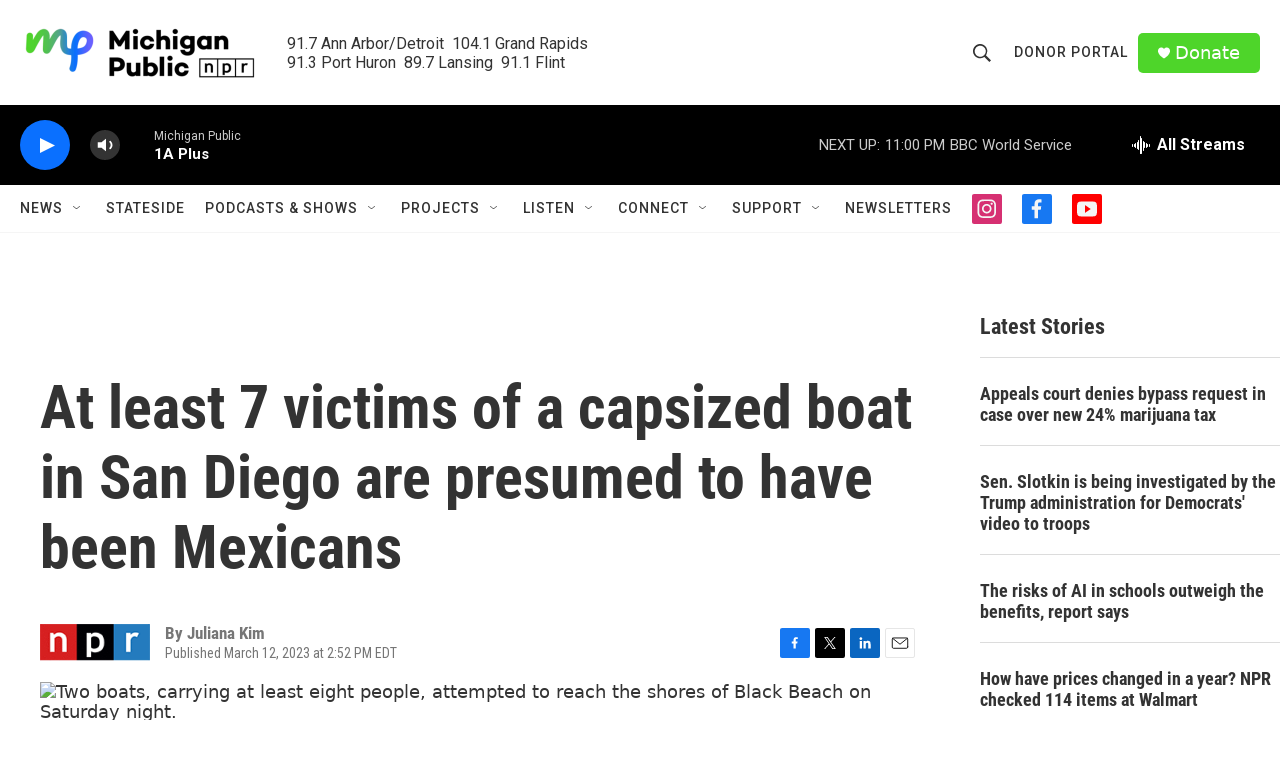

--- FILE ---
content_type: text/html; charset=utf-8
request_url: https://www.google.com/recaptcha/api2/aframe
body_size: 184
content:
<!DOCTYPE HTML><html><head><meta http-equiv="content-type" content="text/html; charset=UTF-8"></head><body><script nonce="3rFfJkMM4z2CAlOar4N7Mw">/** Anti-fraud and anti-abuse applications only. See google.com/recaptcha */ try{var clients={'sodar':'https://pagead2.googlesyndication.com/pagead/sodar?'};window.addEventListener("message",function(a){try{if(a.source===window.parent){var b=JSON.parse(a.data);var c=clients[b['id']];if(c){var d=document.createElement('img');d.src=c+b['params']+'&rc='+(localStorage.getItem("rc::a")?sessionStorage.getItem("rc::b"):"");window.document.body.appendChild(d);sessionStorage.setItem("rc::e",parseInt(sessionStorage.getItem("rc::e")||0)+1);localStorage.setItem("rc::h",'1768447539492');}}}catch(b){}});window.parent.postMessage("_grecaptcha_ready", "*");}catch(b){}</script></body></html>